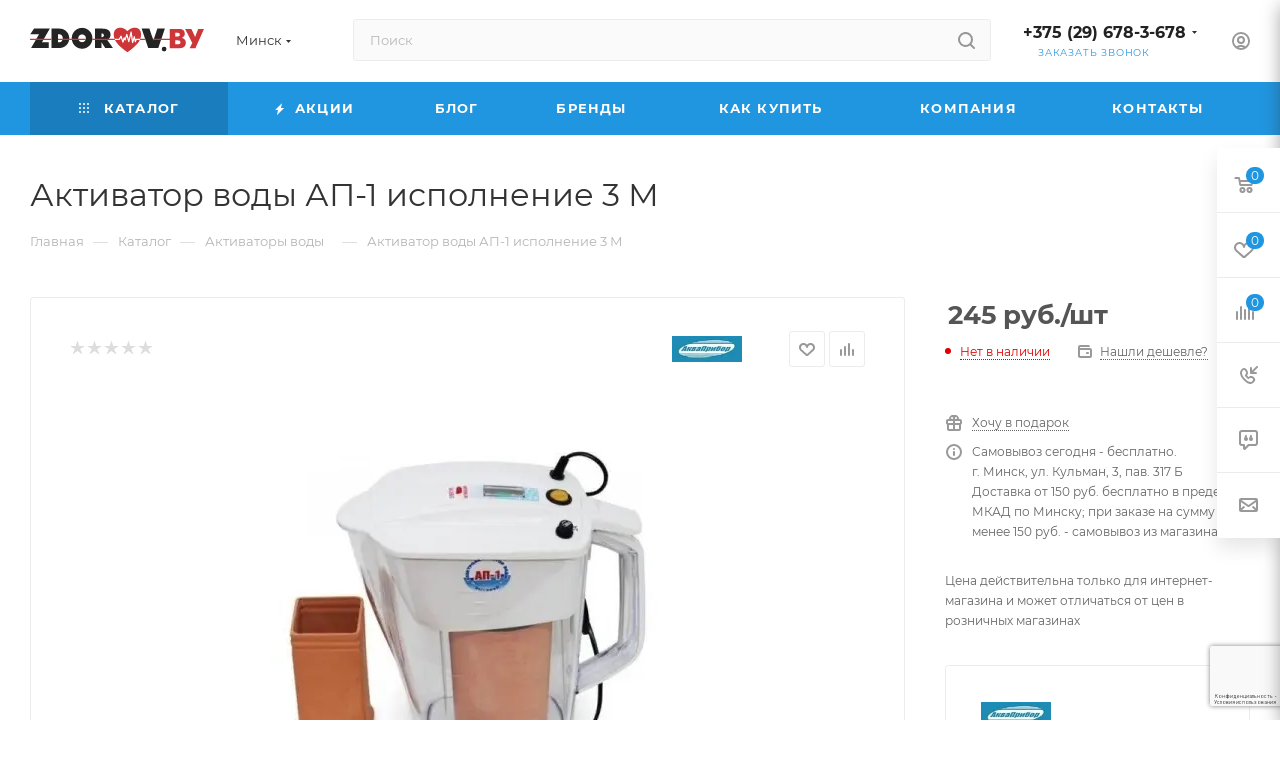

--- FILE ---
content_type: text/html; charset=utf-8
request_url: https://www.google.com/recaptcha/api2/anchor?ar=1&k=6LdrhU0gAAAAAHeLt9NhXh87LLj_etPgVGZ7OzqZ&co=aHR0cHM6Ly96ZG9yb3YuYnk6NDQz&hl=ru&v=PoyoqOPhxBO7pBk68S4YbpHZ&size=invisible&anchor-ms=20000&execute-ms=30000&cb=cu8quo8no0tg
body_size: 49049
content:
<!DOCTYPE HTML><html dir="ltr" lang="ru"><head><meta http-equiv="Content-Type" content="text/html; charset=UTF-8">
<meta http-equiv="X-UA-Compatible" content="IE=edge">
<title>reCAPTCHA</title>
<style type="text/css">
/* cyrillic-ext */
@font-face {
  font-family: 'Roboto';
  font-style: normal;
  font-weight: 400;
  font-stretch: 100%;
  src: url(//fonts.gstatic.com/s/roboto/v48/KFO7CnqEu92Fr1ME7kSn66aGLdTylUAMa3GUBHMdazTgWw.woff2) format('woff2');
  unicode-range: U+0460-052F, U+1C80-1C8A, U+20B4, U+2DE0-2DFF, U+A640-A69F, U+FE2E-FE2F;
}
/* cyrillic */
@font-face {
  font-family: 'Roboto';
  font-style: normal;
  font-weight: 400;
  font-stretch: 100%;
  src: url(//fonts.gstatic.com/s/roboto/v48/KFO7CnqEu92Fr1ME7kSn66aGLdTylUAMa3iUBHMdazTgWw.woff2) format('woff2');
  unicode-range: U+0301, U+0400-045F, U+0490-0491, U+04B0-04B1, U+2116;
}
/* greek-ext */
@font-face {
  font-family: 'Roboto';
  font-style: normal;
  font-weight: 400;
  font-stretch: 100%;
  src: url(//fonts.gstatic.com/s/roboto/v48/KFO7CnqEu92Fr1ME7kSn66aGLdTylUAMa3CUBHMdazTgWw.woff2) format('woff2');
  unicode-range: U+1F00-1FFF;
}
/* greek */
@font-face {
  font-family: 'Roboto';
  font-style: normal;
  font-weight: 400;
  font-stretch: 100%;
  src: url(//fonts.gstatic.com/s/roboto/v48/KFO7CnqEu92Fr1ME7kSn66aGLdTylUAMa3-UBHMdazTgWw.woff2) format('woff2');
  unicode-range: U+0370-0377, U+037A-037F, U+0384-038A, U+038C, U+038E-03A1, U+03A3-03FF;
}
/* math */
@font-face {
  font-family: 'Roboto';
  font-style: normal;
  font-weight: 400;
  font-stretch: 100%;
  src: url(//fonts.gstatic.com/s/roboto/v48/KFO7CnqEu92Fr1ME7kSn66aGLdTylUAMawCUBHMdazTgWw.woff2) format('woff2');
  unicode-range: U+0302-0303, U+0305, U+0307-0308, U+0310, U+0312, U+0315, U+031A, U+0326-0327, U+032C, U+032F-0330, U+0332-0333, U+0338, U+033A, U+0346, U+034D, U+0391-03A1, U+03A3-03A9, U+03B1-03C9, U+03D1, U+03D5-03D6, U+03F0-03F1, U+03F4-03F5, U+2016-2017, U+2034-2038, U+203C, U+2040, U+2043, U+2047, U+2050, U+2057, U+205F, U+2070-2071, U+2074-208E, U+2090-209C, U+20D0-20DC, U+20E1, U+20E5-20EF, U+2100-2112, U+2114-2115, U+2117-2121, U+2123-214F, U+2190, U+2192, U+2194-21AE, U+21B0-21E5, U+21F1-21F2, U+21F4-2211, U+2213-2214, U+2216-22FF, U+2308-230B, U+2310, U+2319, U+231C-2321, U+2336-237A, U+237C, U+2395, U+239B-23B7, U+23D0, U+23DC-23E1, U+2474-2475, U+25AF, U+25B3, U+25B7, U+25BD, U+25C1, U+25CA, U+25CC, U+25FB, U+266D-266F, U+27C0-27FF, U+2900-2AFF, U+2B0E-2B11, U+2B30-2B4C, U+2BFE, U+3030, U+FF5B, U+FF5D, U+1D400-1D7FF, U+1EE00-1EEFF;
}
/* symbols */
@font-face {
  font-family: 'Roboto';
  font-style: normal;
  font-weight: 400;
  font-stretch: 100%;
  src: url(//fonts.gstatic.com/s/roboto/v48/KFO7CnqEu92Fr1ME7kSn66aGLdTylUAMaxKUBHMdazTgWw.woff2) format('woff2');
  unicode-range: U+0001-000C, U+000E-001F, U+007F-009F, U+20DD-20E0, U+20E2-20E4, U+2150-218F, U+2190, U+2192, U+2194-2199, U+21AF, U+21E6-21F0, U+21F3, U+2218-2219, U+2299, U+22C4-22C6, U+2300-243F, U+2440-244A, U+2460-24FF, U+25A0-27BF, U+2800-28FF, U+2921-2922, U+2981, U+29BF, U+29EB, U+2B00-2BFF, U+4DC0-4DFF, U+FFF9-FFFB, U+10140-1018E, U+10190-1019C, U+101A0, U+101D0-101FD, U+102E0-102FB, U+10E60-10E7E, U+1D2C0-1D2D3, U+1D2E0-1D37F, U+1F000-1F0FF, U+1F100-1F1AD, U+1F1E6-1F1FF, U+1F30D-1F30F, U+1F315, U+1F31C, U+1F31E, U+1F320-1F32C, U+1F336, U+1F378, U+1F37D, U+1F382, U+1F393-1F39F, U+1F3A7-1F3A8, U+1F3AC-1F3AF, U+1F3C2, U+1F3C4-1F3C6, U+1F3CA-1F3CE, U+1F3D4-1F3E0, U+1F3ED, U+1F3F1-1F3F3, U+1F3F5-1F3F7, U+1F408, U+1F415, U+1F41F, U+1F426, U+1F43F, U+1F441-1F442, U+1F444, U+1F446-1F449, U+1F44C-1F44E, U+1F453, U+1F46A, U+1F47D, U+1F4A3, U+1F4B0, U+1F4B3, U+1F4B9, U+1F4BB, U+1F4BF, U+1F4C8-1F4CB, U+1F4D6, U+1F4DA, U+1F4DF, U+1F4E3-1F4E6, U+1F4EA-1F4ED, U+1F4F7, U+1F4F9-1F4FB, U+1F4FD-1F4FE, U+1F503, U+1F507-1F50B, U+1F50D, U+1F512-1F513, U+1F53E-1F54A, U+1F54F-1F5FA, U+1F610, U+1F650-1F67F, U+1F687, U+1F68D, U+1F691, U+1F694, U+1F698, U+1F6AD, U+1F6B2, U+1F6B9-1F6BA, U+1F6BC, U+1F6C6-1F6CF, U+1F6D3-1F6D7, U+1F6E0-1F6EA, U+1F6F0-1F6F3, U+1F6F7-1F6FC, U+1F700-1F7FF, U+1F800-1F80B, U+1F810-1F847, U+1F850-1F859, U+1F860-1F887, U+1F890-1F8AD, U+1F8B0-1F8BB, U+1F8C0-1F8C1, U+1F900-1F90B, U+1F93B, U+1F946, U+1F984, U+1F996, U+1F9E9, U+1FA00-1FA6F, U+1FA70-1FA7C, U+1FA80-1FA89, U+1FA8F-1FAC6, U+1FACE-1FADC, U+1FADF-1FAE9, U+1FAF0-1FAF8, U+1FB00-1FBFF;
}
/* vietnamese */
@font-face {
  font-family: 'Roboto';
  font-style: normal;
  font-weight: 400;
  font-stretch: 100%;
  src: url(//fonts.gstatic.com/s/roboto/v48/KFO7CnqEu92Fr1ME7kSn66aGLdTylUAMa3OUBHMdazTgWw.woff2) format('woff2');
  unicode-range: U+0102-0103, U+0110-0111, U+0128-0129, U+0168-0169, U+01A0-01A1, U+01AF-01B0, U+0300-0301, U+0303-0304, U+0308-0309, U+0323, U+0329, U+1EA0-1EF9, U+20AB;
}
/* latin-ext */
@font-face {
  font-family: 'Roboto';
  font-style: normal;
  font-weight: 400;
  font-stretch: 100%;
  src: url(//fonts.gstatic.com/s/roboto/v48/KFO7CnqEu92Fr1ME7kSn66aGLdTylUAMa3KUBHMdazTgWw.woff2) format('woff2');
  unicode-range: U+0100-02BA, U+02BD-02C5, U+02C7-02CC, U+02CE-02D7, U+02DD-02FF, U+0304, U+0308, U+0329, U+1D00-1DBF, U+1E00-1E9F, U+1EF2-1EFF, U+2020, U+20A0-20AB, U+20AD-20C0, U+2113, U+2C60-2C7F, U+A720-A7FF;
}
/* latin */
@font-face {
  font-family: 'Roboto';
  font-style: normal;
  font-weight: 400;
  font-stretch: 100%;
  src: url(//fonts.gstatic.com/s/roboto/v48/KFO7CnqEu92Fr1ME7kSn66aGLdTylUAMa3yUBHMdazQ.woff2) format('woff2');
  unicode-range: U+0000-00FF, U+0131, U+0152-0153, U+02BB-02BC, U+02C6, U+02DA, U+02DC, U+0304, U+0308, U+0329, U+2000-206F, U+20AC, U+2122, U+2191, U+2193, U+2212, U+2215, U+FEFF, U+FFFD;
}
/* cyrillic-ext */
@font-face {
  font-family: 'Roboto';
  font-style: normal;
  font-weight: 500;
  font-stretch: 100%;
  src: url(//fonts.gstatic.com/s/roboto/v48/KFO7CnqEu92Fr1ME7kSn66aGLdTylUAMa3GUBHMdazTgWw.woff2) format('woff2');
  unicode-range: U+0460-052F, U+1C80-1C8A, U+20B4, U+2DE0-2DFF, U+A640-A69F, U+FE2E-FE2F;
}
/* cyrillic */
@font-face {
  font-family: 'Roboto';
  font-style: normal;
  font-weight: 500;
  font-stretch: 100%;
  src: url(//fonts.gstatic.com/s/roboto/v48/KFO7CnqEu92Fr1ME7kSn66aGLdTylUAMa3iUBHMdazTgWw.woff2) format('woff2');
  unicode-range: U+0301, U+0400-045F, U+0490-0491, U+04B0-04B1, U+2116;
}
/* greek-ext */
@font-face {
  font-family: 'Roboto';
  font-style: normal;
  font-weight: 500;
  font-stretch: 100%;
  src: url(//fonts.gstatic.com/s/roboto/v48/KFO7CnqEu92Fr1ME7kSn66aGLdTylUAMa3CUBHMdazTgWw.woff2) format('woff2');
  unicode-range: U+1F00-1FFF;
}
/* greek */
@font-face {
  font-family: 'Roboto';
  font-style: normal;
  font-weight: 500;
  font-stretch: 100%;
  src: url(//fonts.gstatic.com/s/roboto/v48/KFO7CnqEu92Fr1ME7kSn66aGLdTylUAMa3-UBHMdazTgWw.woff2) format('woff2');
  unicode-range: U+0370-0377, U+037A-037F, U+0384-038A, U+038C, U+038E-03A1, U+03A3-03FF;
}
/* math */
@font-face {
  font-family: 'Roboto';
  font-style: normal;
  font-weight: 500;
  font-stretch: 100%;
  src: url(//fonts.gstatic.com/s/roboto/v48/KFO7CnqEu92Fr1ME7kSn66aGLdTylUAMawCUBHMdazTgWw.woff2) format('woff2');
  unicode-range: U+0302-0303, U+0305, U+0307-0308, U+0310, U+0312, U+0315, U+031A, U+0326-0327, U+032C, U+032F-0330, U+0332-0333, U+0338, U+033A, U+0346, U+034D, U+0391-03A1, U+03A3-03A9, U+03B1-03C9, U+03D1, U+03D5-03D6, U+03F0-03F1, U+03F4-03F5, U+2016-2017, U+2034-2038, U+203C, U+2040, U+2043, U+2047, U+2050, U+2057, U+205F, U+2070-2071, U+2074-208E, U+2090-209C, U+20D0-20DC, U+20E1, U+20E5-20EF, U+2100-2112, U+2114-2115, U+2117-2121, U+2123-214F, U+2190, U+2192, U+2194-21AE, U+21B0-21E5, U+21F1-21F2, U+21F4-2211, U+2213-2214, U+2216-22FF, U+2308-230B, U+2310, U+2319, U+231C-2321, U+2336-237A, U+237C, U+2395, U+239B-23B7, U+23D0, U+23DC-23E1, U+2474-2475, U+25AF, U+25B3, U+25B7, U+25BD, U+25C1, U+25CA, U+25CC, U+25FB, U+266D-266F, U+27C0-27FF, U+2900-2AFF, U+2B0E-2B11, U+2B30-2B4C, U+2BFE, U+3030, U+FF5B, U+FF5D, U+1D400-1D7FF, U+1EE00-1EEFF;
}
/* symbols */
@font-face {
  font-family: 'Roboto';
  font-style: normal;
  font-weight: 500;
  font-stretch: 100%;
  src: url(//fonts.gstatic.com/s/roboto/v48/KFO7CnqEu92Fr1ME7kSn66aGLdTylUAMaxKUBHMdazTgWw.woff2) format('woff2');
  unicode-range: U+0001-000C, U+000E-001F, U+007F-009F, U+20DD-20E0, U+20E2-20E4, U+2150-218F, U+2190, U+2192, U+2194-2199, U+21AF, U+21E6-21F0, U+21F3, U+2218-2219, U+2299, U+22C4-22C6, U+2300-243F, U+2440-244A, U+2460-24FF, U+25A0-27BF, U+2800-28FF, U+2921-2922, U+2981, U+29BF, U+29EB, U+2B00-2BFF, U+4DC0-4DFF, U+FFF9-FFFB, U+10140-1018E, U+10190-1019C, U+101A0, U+101D0-101FD, U+102E0-102FB, U+10E60-10E7E, U+1D2C0-1D2D3, U+1D2E0-1D37F, U+1F000-1F0FF, U+1F100-1F1AD, U+1F1E6-1F1FF, U+1F30D-1F30F, U+1F315, U+1F31C, U+1F31E, U+1F320-1F32C, U+1F336, U+1F378, U+1F37D, U+1F382, U+1F393-1F39F, U+1F3A7-1F3A8, U+1F3AC-1F3AF, U+1F3C2, U+1F3C4-1F3C6, U+1F3CA-1F3CE, U+1F3D4-1F3E0, U+1F3ED, U+1F3F1-1F3F3, U+1F3F5-1F3F7, U+1F408, U+1F415, U+1F41F, U+1F426, U+1F43F, U+1F441-1F442, U+1F444, U+1F446-1F449, U+1F44C-1F44E, U+1F453, U+1F46A, U+1F47D, U+1F4A3, U+1F4B0, U+1F4B3, U+1F4B9, U+1F4BB, U+1F4BF, U+1F4C8-1F4CB, U+1F4D6, U+1F4DA, U+1F4DF, U+1F4E3-1F4E6, U+1F4EA-1F4ED, U+1F4F7, U+1F4F9-1F4FB, U+1F4FD-1F4FE, U+1F503, U+1F507-1F50B, U+1F50D, U+1F512-1F513, U+1F53E-1F54A, U+1F54F-1F5FA, U+1F610, U+1F650-1F67F, U+1F687, U+1F68D, U+1F691, U+1F694, U+1F698, U+1F6AD, U+1F6B2, U+1F6B9-1F6BA, U+1F6BC, U+1F6C6-1F6CF, U+1F6D3-1F6D7, U+1F6E0-1F6EA, U+1F6F0-1F6F3, U+1F6F7-1F6FC, U+1F700-1F7FF, U+1F800-1F80B, U+1F810-1F847, U+1F850-1F859, U+1F860-1F887, U+1F890-1F8AD, U+1F8B0-1F8BB, U+1F8C0-1F8C1, U+1F900-1F90B, U+1F93B, U+1F946, U+1F984, U+1F996, U+1F9E9, U+1FA00-1FA6F, U+1FA70-1FA7C, U+1FA80-1FA89, U+1FA8F-1FAC6, U+1FACE-1FADC, U+1FADF-1FAE9, U+1FAF0-1FAF8, U+1FB00-1FBFF;
}
/* vietnamese */
@font-face {
  font-family: 'Roboto';
  font-style: normal;
  font-weight: 500;
  font-stretch: 100%;
  src: url(//fonts.gstatic.com/s/roboto/v48/KFO7CnqEu92Fr1ME7kSn66aGLdTylUAMa3OUBHMdazTgWw.woff2) format('woff2');
  unicode-range: U+0102-0103, U+0110-0111, U+0128-0129, U+0168-0169, U+01A0-01A1, U+01AF-01B0, U+0300-0301, U+0303-0304, U+0308-0309, U+0323, U+0329, U+1EA0-1EF9, U+20AB;
}
/* latin-ext */
@font-face {
  font-family: 'Roboto';
  font-style: normal;
  font-weight: 500;
  font-stretch: 100%;
  src: url(//fonts.gstatic.com/s/roboto/v48/KFO7CnqEu92Fr1ME7kSn66aGLdTylUAMa3KUBHMdazTgWw.woff2) format('woff2');
  unicode-range: U+0100-02BA, U+02BD-02C5, U+02C7-02CC, U+02CE-02D7, U+02DD-02FF, U+0304, U+0308, U+0329, U+1D00-1DBF, U+1E00-1E9F, U+1EF2-1EFF, U+2020, U+20A0-20AB, U+20AD-20C0, U+2113, U+2C60-2C7F, U+A720-A7FF;
}
/* latin */
@font-face {
  font-family: 'Roboto';
  font-style: normal;
  font-weight: 500;
  font-stretch: 100%;
  src: url(//fonts.gstatic.com/s/roboto/v48/KFO7CnqEu92Fr1ME7kSn66aGLdTylUAMa3yUBHMdazQ.woff2) format('woff2');
  unicode-range: U+0000-00FF, U+0131, U+0152-0153, U+02BB-02BC, U+02C6, U+02DA, U+02DC, U+0304, U+0308, U+0329, U+2000-206F, U+20AC, U+2122, U+2191, U+2193, U+2212, U+2215, U+FEFF, U+FFFD;
}
/* cyrillic-ext */
@font-face {
  font-family: 'Roboto';
  font-style: normal;
  font-weight: 900;
  font-stretch: 100%;
  src: url(//fonts.gstatic.com/s/roboto/v48/KFO7CnqEu92Fr1ME7kSn66aGLdTylUAMa3GUBHMdazTgWw.woff2) format('woff2');
  unicode-range: U+0460-052F, U+1C80-1C8A, U+20B4, U+2DE0-2DFF, U+A640-A69F, U+FE2E-FE2F;
}
/* cyrillic */
@font-face {
  font-family: 'Roboto';
  font-style: normal;
  font-weight: 900;
  font-stretch: 100%;
  src: url(//fonts.gstatic.com/s/roboto/v48/KFO7CnqEu92Fr1ME7kSn66aGLdTylUAMa3iUBHMdazTgWw.woff2) format('woff2');
  unicode-range: U+0301, U+0400-045F, U+0490-0491, U+04B0-04B1, U+2116;
}
/* greek-ext */
@font-face {
  font-family: 'Roboto';
  font-style: normal;
  font-weight: 900;
  font-stretch: 100%;
  src: url(//fonts.gstatic.com/s/roboto/v48/KFO7CnqEu92Fr1ME7kSn66aGLdTylUAMa3CUBHMdazTgWw.woff2) format('woff2');
  unicode-range: U+1F00-1FFF;
}
/* greek */
@font-face {
  font-family: 'Roboto';
  font-style: normal;
  font-weight: 900;
  font-stretch: 100%;
  src: url(//fonts.gstatic.com/s/roboto/v48/KFO7CnqEu92Fr1ME7kSn66aGLdTylUAMa3-UBHMdazTgWw.woff2) format('woff2');
  unicode-range: U+0370-0377, U+037A-037F, U+0384-038A, U+038C, U+038E-03A1, U+03A3-03FF;
}
/* math */
@font-face {
  font-family: 'Roboto';
  font-style: normal;
  font-weight: 900;
  font-stretch: 100%;
  src: url(//fonts.gstatic.com/s/roboto/v48/KFO7CnqEu92Fr1ME7kSn66aGLdTylUAMawCUBHMdazTgWw.woff2) format('woff2');
  unicode-range: U+0302-0303, U+0305, U+0307-0308, U+0310, U+0312, U+0315, U+031A, U+0326-0327, U+032C, U+032F-0330, U+0332-0333, U+0338, U+033A, U+0346, U+034D, U+0391-03A1, U+03A3-03A9, U+03B1-03C9, U+03D1, U+03D5-03D6, U+03F0-03F1, U+03F4-03F5, U+2016-2017, U+2034-2038, U+203C, U+2040, U+2043, U+2047, U+2050, U+2057, U+205F, U+2070-2071, U+2074-208E, U+2090-209C, U+20D0-20DC, U+20E1, U+20E5-20EF, U+2100-2112, U+2114-2115, U+2117-2121, U+2123-214F, U+2190, U+2192, U+2194-21AE, U+21B0-21E5, U+21F1-21F2, U+21F4-2211, U+2213-2214, U+2216-22FF, U+2308-230B, U+2310, U+2319, U+231C-2321, U+2336-237A, U+237C, U+2395, U+239B-23B7, U+23D0, U+23DC-23E1, U+2474-2475, U+25AF, U+25B3, U+25B7, U+25BD, U+25C1, U+25CA, U+25CC, U+25FB, U+266D-266F, U+27C0-27FF, U+2900-2AFF, U+2B0E-2B11, U+2B30-2B4C, U+2BFE, U+3030, U+FF5B, U+FF5D, U+1D400-1D7FF, U+1EE00-1EEFF;
}
/* symbols */
@font-face {
  font-family: 'Roboto';
  font-style: normal;
  font-weight: 900;
  font-stretch: 100%;
  src: url(//fonts.gstatic.com/s/roboto/v48/KFO7CnqEu92Fr1ME7kSn66aGLdTylUAMaxKUBHMdazTgWw.woff2) format('woff2');
  unicode-range: U+0001-000C, U+000E-001F, U+007F-009F, U+20DD-20E0, U+20E2-20E4, U+2150-218F, U+2190, U+2192, U+2194-2199, U+21AF, U+21E6-21F0, U+21F3, U+2218-2219, U+2299, U+22C4-22C6, U+2300-243F, U+2440-244A, U+2460-24FF, U+25A0-27BF, U+2800-28FF, U+2921-2922, U+2981, U+29BF, U+29EB, U+2B00-2BFF, U+4DC0-4DFF, U+FFF9-FFFB, U+10140-1018E, U+10190-1019C, U+101A0, U+101D0-101FD, U+102E0-102FB, U+10E60-10E7E, U+1D2C0-1D2D3, U+1D2E0-1D37F, U+1F000-1F0FF, U+1F100-1F1AD, U+1F1E6-1F1FF, U+1F30D-1F30F, U+1F315, U+1F31C, U+1F31E, U+1F320-1F32C, U+1F336, U+1F378, U+1F37D, U+1F382, U+1F393-1F39F, U+1F3A7-1F3A8, U+1F3AC-1F3AF, U+1F3C2, U+1F3C4-1F3C6, U+1F3CA-1F3CE, U+1F3D4-1F3E0, U+1F3ED, U+1F3F1-1F3F3, U+1F3F5-1F3F7, U+1F408, U+1F415, U+1F41F, U+1F426, U+1F43F, U+1F441-1F442, U+1F444, U+1F446-1F449, U+1F44C-1F44E, U+1F453, U+1F46A, U+1F47D, U+1F4A3, U+1F4B0, U+1F4B3, U+1F4B9, U+1F4BB, U+1F4BF, U+1F4C8-1F4CB, U+1F4D6, U+1F4DA, U+1F4DF, U+1F4E3-1F4E6, U+1F4EA-1F4ED, U+1F4F7, U+1F4F9-1F4FB, U+1F4FD-1F4FE, U+1F503, U+1F507-1F50B, U+1F50D, U+1F512-1F513, U+1F53E-1F54A, U+1F54F-1F5FA, U+1F610, U+1F650-1F67F, U+1F687, U+1F68D, U+1F691, U+1F694, U+1F698, U+1F6AD, U+1F6B2, U+1F6B9-1F6BA, U+1F6BC, U+1F6C6-1F6CF, U+1F6D3-1F6D7, U+1F6E0-1F6EA, U+1F6F0-1F6F3, U+1F6F7-1F6FC, U+1F700-1F7FF, U+1F800-1F80B, U+1F810-1F847, U+1F850-1F859, U+1F860-1F887, U+1F890-1F8AD, U+1F8B0-1F8BB, U+1F8C0-1F8C1, U+1F900-1F90B, U+1F93B, U+1F946, U+1F984, U+1F996, U+1F9E9, U+1FA00-1FA6F, U+1FA70-1FA7C, U+1FA80-1FA89, U+1FA8F-1FAC6, U+1FACE-1FADC, U+1FADF-1FAE9, U+1FAF0-1FAF8, U+1FB00-1FBFF;
}
/* vietnamese */
@font-face {
  font-family: 'Roboto';
  font-style: normal;
  font-weight: 900;
  font-stretch: 100%;
  src: url(//fonts.gstatic.com/s/roboto/v48/KFO7CnqEu92Fr1ME7kSn66aGLdTylUAMa3OUBHMdazTgWw.woff2) format('woff2');
  unicode-range: U+0102-0103, U+0110-0111, U+0128-0129, U+0168-0169, U+01A0-01A1, U+01AF-01B0, U+0300-0301, U+0303-0304, U+0308-0309, U+0323, U+0329, U+1EA0-1EF9, U+20AB;
}
/* latin-ext */
@font-face {
  font-family: 'Roboto';
  font-style: normal;
  font-weight: 900;
  font-stretch: 100%;
  src: url(//fonts.gstatic.com/s/roboto/v48/KFO7CnqEu92Fr1ME7kSn66aGLdTylUAMa3KUBHMdazTgWw.woff2) format('woff2');
  unicode-range: U+0100-02BA, U+02BD-02C5, U+02C7-02CC, U+02CE-02D7, U+02DD-02FF, U+0304, U+0308, U+0329, U+1D00-1DBF, U+1E00-1E9F, U+1EF2-1EFF, U+2020, U+20A0-20AB, U+20AD-20C0, U+2113, U+2C60-2C7F, U+A720-A7FF;
}
/* latin */
@font-face {
  font-family: 'Roboto';
  font-style: normal;
  font-weight: 900;
  font-stretch: 100%;
  src: url(//fonts.gstatic.com/s/roboto/v48/KFO7CnqEu92Fr1ME7kSn66aGLdTylUAMa3yUBHMdazQ.woff2) format('woff2');
  unicode-range: U+0000-00FF, U+0131, U+0152-0153, U+02BB-02BC, U+02C6, U+02DA, U+02DC, U+0304, U+0308, U+0329, U+2000-206F, U+20AC, U+2122, U+2191, U+2193, U+2212, U+2215, U+FEFF, U+FFFD;
}

</style>
<link rel="stylesheet" type="text/css" href="https://www.gstatic.com/recaptcha/releases/PoyoqOPhxBO7pBk68S4YbpHZ/styles__ltr.css">
<script nonce="01000y8q_4S2cm5sl_8uRg" type="text/javascript">window['__recaptcha_api'] = 'https://www.google.com/recaptcha/api2/';</script>
<script type="text/javascript" src="https://www.gstatic.com/recaptcha/releases/PoyoqOPhxBO7pBk68S4YbpHZ/recaptcha__ru.js" nonce="01000y8q_4S2cm5sl_8uRg">
      
    </script></head>
<body><div id="rc-anchor-alert" class="rc-anchor-alert"></div>
<input type="hidden" id="recaptcha-token" value="[base64]">
<script type="text/javascript" nonce="01000y8q_4S2cm5sl_8uRg">
      recaptcha.anchor.Main.init("[\x22ainput\x22,[\x22bgdata\x22,\x22\x22,\[base64]/[base64]/[base64]/ZyhXLGgpOnEoW04sMjEsbF0sVywwKSxoKSxmYWxzZSxmYWxzZSl9Y2F0Y2goayl7RygzNTgsVyk/[base64]/[base64]/[base64]/[base64]/[base64]/[base64]/[base64]/bmV3IEJbT10oRFswXSk6dz09Mj9uZXcgQltPXShEWzBdLERbMV0pOnc9PTM/bmV3IEJbT10oRFswXSxEWzFdLERbMl0pOnc9PTQ/[base64]/[base64]/[base64]/[base64]/[base64]\\u003d\x22,\[base64]\\u003d\\u003d\x22,\x22w79Gw605d8KswovDugPDrkU0f1VbwrTCkzrDgiXCkw1pwqHCpgLCrUsSw7c/[base64]/Cn8KpSyHCoVLCvHkzwrrDrMKVCMKReMKvw6pjwrHDqMOFwqQtw5XChcORw5/CtRfDmGp+Z8K1wqY6DSzCq8K7w6LDlsOPwobCrwnCisO1w7DCuyzDj8KewrLCnMKXw4ZcMi9iLMOgwpY2wpdfBMOAWRAcccO3IELDtsO2CsKlw6DCmwDCjDN/Y09WwrzDtQUpB3HCgMKNGgDDusOowotREVjDuhzDucOTw7Y9w4jDgMKFRC3DrsO7w5wmW8KUwpPDgsKSLyQPfivDu1klwrxxC8KTH8OLwooGwpgmw4jCjcOpKsKZw5Bpwq3CucO3wogFw6/CvmXDkcOlIwNXwoXCgBUbAsKWaMOqwqjCgcOdw57DnELCm8K6dUsPw6HDlH/CoUbDnl3CrsKEwrMAwoHCvsODwoh/QRxlXMOYZGIkwqnCgSRsTjFUW8OPc8OYw4HDmQYbwoPDkThPw5nDvcOnwq0Gwo/[base64]/[base64]/Ch2DCpkfCu0/CmcOOdMO6UcKVXk7Dh8KJw6DCrMOyesKBw53DnsONesONOcKXD8OSw6B3YMKeOcOOw4XClcK+wpAYw7pgwoslw6c6w5jDosODw7PCocK/ZgYEEgBpRGRywqAsw4vDqMOIw5/Cr1jCiMOZRwkewrpgMWwPw65WbWLDk2vCigsZwqNfw58iwolRw68ywqfDtCNTTMOWw4TDmj9EwoHCpjTDtsK5VMK/w6TDtMK/[base64]/DqcOYw4fCqR7CqcOKeMK3w6EvwpzCtlgtKBU5CsOlAjY1JsOsGMKXTCrCvj7DgsKCERZpwqYyw7tiwrrDs8KSCEwjc8K6w53ChRjDkw/CrMKgwo/[base64]/K33CsMK4w5gBa8OSX2Y6w6FRSl4iw43DrsO0wr/Chzktw59tQGdFwqFGw6LDmzoLwq8UMMKZwrXDp8OVw7g9wqpRIsO9wrnDicKYOsO7wrDDjHHDmD7CnsOFwpHDnAgzNhd0wo/DjHvDksKLFDjCrSdPwqbDsAjCpCkVw4tPwrvDqsO/wppOwrXCrgzDpcOgwqM/[base64]/[base64]/wobCkMKQw49twqxhwpzDpxorw4QNwrXDoQ0jXMODZMO/w73Ds8Oicho4wrXDpD9PdTFfM2vDn8OxWMKCQBIxRsOHRsKGwojDqcOnw5DDkMKfRG7Cj8KRYsKyw67ChcOwJmXDix8Ew67DpMKxazvCmcOlwqTDmynCmsOlbcOPUsOvdsKFw4DCgcOBCcOLwpMjw7FFK8OLw6NCwrBLclZowot8w4XDksOdwrB/woTDqcOhwoNaw7bDi1DDoMOywqrDjUgWSMKOw5XDlnQfwp9mUMKnwqQVFsKQUCMswqpFV8O3Tj4/w5Yvw6NFwrNXSwZ/SEXDv8O1fFjCgAgvw6fDjcKcw6/Dth/Dg2nCgcKZw64lw4HDojVrAcO4w5Qgw4TCpUzDkB3Du8OBw4fCnRnCvsOnwofCp03Do8OgwpfCvsK6wqLDuXM1X8KQw6Ymw7XCnMOgXGXCsMOvamXDrC/DgBwKwpLDgBvDilzDmsK8O3PCgMK5w7VKdMOPDCotYjrCtEJrwqpZAETDmF7CosK1w4ETwrAdw7Q4NsKAw6l7EMO6wrgaR2Uqw4DDsMK6F8OnaREBwqNUZsK+wrZBHxg4w5jDgsO3w5MxVVfCi8O7HcO4w4DCnMOSw6HDvBrCgMKANBzDs2vCvmbDpC1UcMOywr7CmR/DonEjUVHDuAprwpLDusKJIEIcw5JWwoo9wqfDoMONw68iwrI1w7DDj8KeO8OUfcKHJMKowrbCu8O0wqMgXMKtRHx2wprCjsKcd0h1XXtkf1Fiw7TCr1QgBA1aT37DrAzDuSXCjl8cwoLDoxEOw6jCgwfDh8OFwr46ewsxPsO+O2HDn8KJwog/Si3CuFAAw7LDkcK/[base64]/DiljCv8KsSsORJVcOe8OEw5pbe8KPWV3DgcOHEsKtw59MwpsTAV/[base64]/Cs3YGwplTDF/DnyPDlg4+w5EiIRTDmzEJw6xUwqBLBMKCZnYLw4QFXcOeMWomw5pqw4bDlG4Ww7p0w5Jxw4bDjxV6CwxIBsKzbMKkO8KwRUcmccOFwqrCk8OTw5ZvFcKXMsK5wo/[base64]/[base64]/[base64]/[base64]/CgMK7wp9XQsO8wqfDsMKzwq/Cgxgzw5FDQBB4W2wWwp1vwrVJwolBfMKbSsK6w73Do1wbIMOow4PDmcOXO1sTw63Ct0vCqG3DnQXCtcK3Uw1fHcO1TMKpw6hww6PDg1jCqcO8w6jCvMOQw5EoU1RBfcOnaTvDl8OHDyUAw50EwrzDm8OKw47CvcOVwrXCqCo/w43CvMK+wo5+wp7DgwpcwqLDosKnw6B/wpsMLcKSBcOSwrTCmB1fUzQkwqDDusKjw4TCqRfCpEfDv3DCuGPDmg3DgU4fwrMwQ3vChcK9w4XCrsKswro/BgnDisOHw5rDp0wMF8OIw7DDohtew6YrN3ABw509OlHCmXtow55RNWxVw57CuXwYw6tePcKuKCrDp37DgsOLw5XDj8OcbsKzw4xjwqfCh8Kew6paAcOpw6PDm8K5IsOtSAHDq8KVMkXDqllpFMKMwp/[base64]/DlHvCvsKZw5BRYMK7ZCjCnsO1GHgsEwl3wp0nw4dlYh/Dk8OSKxDDr8K+FwUgwrk8VsOrw7zDjA7Cv3nCr3fDhcKWwo/CgsOPbsKWE0bDn3hdw40XacOzw7sAw4gML8OsAUXDgMKObMKYw6XDncKgRx0fCcKgw7TDrWxrwo/Ci2rCr8OJEcOeOSbDghHDmyPCtcOsMmTDhQ8owpZcIF8QB8KHw7kgIcK1w7HCok/CjmnCt8KBw4jDoXFdwo/DoiRXDMOewqzDhBjCrwVNw6LCv1F8wqHCssKPWcOXMcO2w4XCrAMlfyXCu3BbwpYxIi/[base64]/DlGFBwonCnsOrcAE/IxTDn8K+HEtUH8KlMh3CksKCFS5Swqdnwp/CtMOobUnCjRXDj8K8w7PDn8KBG0vDnE3Ds1fDhcOgIHLCiQM5KEvClAgawpTDlsOjBE7DvRY/[base64]/CsSdvw54IUcOsJ8OCS3bCuVZZw5AOLXTCqDDCnMOww57DmFd0RD/DnDcfecOYwr5/H2J9cUleSX9nAG/Cs1bChcKuLD/[base64]/DkzoDBcObw5XDj8KsB8O5wqc6wovDtMOUwqzDvMObwqrDqcO9NxsVSDIbw5JOKcOmDMKocCJndBh6w6fDncOVwpl9wonDtTILwogZwrrCpzLCiQx7wqrDug3CjcKyeHF9Qz7DosKAKcO9w7czTMKbw7XCjyzCtcKvDcOhDz/[base64]/wqlULz/Cl8K0wpgZw7jDuG3DtXdqGgB/LcOUUzEYw4J6L8OFw5VBwoxfcxQpwp4vw4XDnMONLMObw67DpCzDiF8CfV/DtMOzHDtBw7XCtDPCicKDwrQcVz3DpMOYNG/Cn8O3B3oNWMKbUsO+w4VmS1zDqsOXw6zDkXLCoMOpQsKodsK/UsOVUAolJ8KnwqrDr1ULwp84WE/Dvz7DrjbCgMOaVA06w6XDrMOZwqzCgsO1wrskwpAdw5gmw6Zkw70ow5jDiMOWw6low4c8dG/ChsOxwqZCwqxaw6NVEMO1GcKRwqLCl8OTw482L0nDgMObw7PChH/[base64]/DrijDszYPPMOKCMKVbCduw5MHZ8KcGcK2XCxOInXDjjjDjnvCvRDDjMOid8KJwoDDpA5cwqAjRcKoEAjCpMOFw5lffnZ8w7IAw41/bsOywqsQB0fDrBA+wq9UwrEVfGESw43Do8OQc3/[base64]/wrgiw5FnwpI2wrbCjFbCkmMBHsOLWBYPesKcFcOkHwnCsjABNVRaOiEmCMKowqBLw5EdwpTDscO/L8KjJcOyw4fCnsOUfFPDhcK5w7/ClzN7wro1wrzCk8KYa8KmDcOQLS9CwowzTsK4OiwSw63Dh0HDkXZrw6lCIhHCicKBNzs8BD/DjsKVwrw9EcOSw4nCu8OVw4TCkQYrWn/CvMKTwqHDg3wjwpDCscOlwoVzwq7DqcKxwqXCncK1Si87worClkLDiH08wqTCgcK8wok2NMKvw4dOE8KDwqweKcKowr7CscK0ZcO6AsKdw5LCg0fCvMKrw7coQsO0N8K/X8Ojw7bCuMO2IcOtdFbDpzs6w6dUw7bDusOdFcK2GsOFFsKOF30odhXCqzrCoMKdCxpOw6gjw7PDjlc5Hx/Cr19cf8Oaa8OVw43DuMOFwq3CqlfCh07DhAssw7HClzDCiMOQw5vDn0HDl8KawptEw5txw7xEw4ACNTnCnCDDpF8Xw53CmSx2AcOfwp8ywpg6LcKBw4LDj8ORGsKdw6zDixTClCbChwnDvMKiNisCw7ppT2NZw6PCpV83Iy/CgcKuKsKPP2/DvMOnSMOocsK7Q0DDpTDCo8OmOEooZsO1N8KcwrXDgjvDvHM9wrPDhMOBI8OOw53CmAXDiMOMw77DpcKBIcO3wrPDiRlIw4l/LMKtw4/[base64]/[base64]/[base64]/CjMK4PC3CvMOcw53DrmHCrMOlwqTDmzZ4wp/CpMOoGURSw6MUwrgyEyfCoUQKA8KGwp09wrXCoEhFwrUGScOXF8O2wojCtcKYw6PDpGkyw7Fiwo/DlcKpwrnDt37CgMOuBsKhw7/DvApqeEYgKlTCucKrwp97wpx3wq8nEMKyA8Kpwq7DgC/CkiAhw5hSGU/Dh8KRwo1gV0JrBcKzwo0aU8OAVlFPw5UwwqciLg3ChcO/w4HCmMOCFQ9Zw5jDqcKqwpTDhi7DsTfDkXXCusKQw5VCw4Rnw4rDkU/DnQE9wrIBUALDrsKmIxzDtsKIMj3Cs8KXW8KGR0/[base64]/woXDpsKCw7zClUxITsK5wogtXwkjw5nDowjDi8Oiw5HDmsOFRsOZwqPCsMKNwo7CkwZiwoQqf8Oiwph5wrAew7DDmcOXL2bCgn/CpixNwroJFsOPwo/Dh8KffcO9w7PCtcKQw69/MSvDj8K3wprCtsOKUX7Dp15qwrXDoy59w5rCiXPDpUpXeFxiXsOQNlZlQRLDuGDCqMOLwrXCi8OeA3LCs1XCsD8XfQ3DkcO5w5lYw7lfwpVrwoxudhTCqFfDlMOUScO/esKDMDh6wpHCqEcZw6DCqXXCrsOFYsOmYjTCicOfwrPDm8K1w5UXw5fCusOMwqfCvVdvwqxwJHrDl8OKw7vCscKZfgoIPzobwrYkPsKpwqZqGsO+wrvDh8OHwrrDvcKNw5V/w7HDv8Obw69uwrJtwpXCjQoURMKgYldhwqjDuMOAwrpyw6xgw5fDoxU1RcKdNsOdDkMnC3J3Ji8JXgnDsDjDkxXCh8KswoQqwoPDuMODUHA/YjxTwrtYDsOFwpXDgcOUwrtLfcKuwrIIRsOLw4IqZcO4MEjCqMKpfxzCvsO7KGM/CMKBw5h3cVc2GSbCscOhQ05UCTLCg38pw53Ctjtewq3CmS/[base64]/wrXDhMOowqAFw4EXw6MfwrDDhsOlbcOcDcObwoBWwrzCql7CtcOHDERATsOHN8KwUF94fk/Cu8Oae8KMw6p2OcK0w6FCw4VVw6ZBQ8KOwoLClMOWwqspMMKSSsOKQyzDtcKbw5TDlMKhwoXCgV8eDsK1w63Dq0MNwp3CvMOEBcO6wrvCv8OfaC1Bw5LDi2BTwojCocOpJE4YSMOYTz/DusO8wq7DkwJcbMKXDl3DnMK9dCc5fMO2T2Zsw7HCq0sww4RLAGvDk8Kowo7DnMOYw4DDl8OJdcObw6HCrMKICMO3w47DtsKcwpnDv0MwF8OKwo3Ds8Opw7s6KRYsQsOowp7DuzRww7B/w5DDumlywrrDkUDCp8K8w5/Dv8O6wobDk8KtTcORZ8KHRcOBwrxxwodgw7BWw7bCjcO5w5UtaMO3SULClR/Cv1/DmcKmwp/CmlfCv8KOeylTdSnCpxHClsOyHMKbQlHCucO6L0QpQMOyf1jCtMKbG8O3w5IQSkwdw5vDr8KPwpvDkiYvwojDhsKPMMKjA8OKWCXDlnB1GAbDp3bCpEHDnXA2wrxmYsOLw4daUsKTMsKvWcO2wr5SezjDvcKpw6ZuFsOnwrRcwq/CtC5jw7rDiGobRScEUgrCicOkw5tbwr/[base64]/DiBDDsyZ4csKORsKXG8OXwpQ5w78bwq3CnMKtwoTClw/Co8OPwpAWw5HDi3/DmE1MNQwxGTTDgsKuwoECIsO0woVUwp4owoIdacKUw6/ChsOhZTxtfcO/wppHw4rCjiZEEsODb0nCpMOTFcKEfsOew6dvw49DX8OaJsKiEsOJw5nDqcKuw4vCsMOlKS3ClMOXwponw5zDuVRewrMswpjDuRMuw4LCv1xVwqnDn8KzNSQKGMKTw6hOcX3DvEjCmMKpwpE/wpvClgXDtcKcw7BWJCIrwrtYwrvClcK9AcK/w47DkMOhw7omw7DDn8OpwpUzdMKlwoRRwpDCqz1TTgEyw77DukALw4jCjsKRDsOBwrFuKsOcL8OmwrRWw6HDocOMw7HCli7Dl1TCsDLDoiXDgcO1UEvDscKZw4hheWLDjTDCnGDDtBPDkg0Pwo/CkMKEDmcwwo4mw6nDr8OMwrA5CcKlTsK6w50FwqNlBcKJw63Cs8Kpw65LQ8OlHxfCuz/[base64]/wqzChHIrH8OhAcKnwrhQwobDu3bDhQg4w67CpsK5U8OnQsOew5d5w6JFdcOHR3Yhw4oZMx/DiMKyw5JXH8ORwoPDvFtkBsOlwrPDs8OFw6TCmWE2cMOMOcOZwp1hOXQuwoAVwrrDtsK4wrQXVCTDnQjDjcKbw75UwrRAwr/CkSBWJcOgYg5lwp/DjkjDuMOuw6NVwqPCpcOtOR5AZ8OMwpvDicK5JsKHw7hlw4ALw7RDLMOuw4LCgMOLw4LDhsOvwr43UsOuMn7ChyR2wqQVw6pQDcKtKSQnPQTCrsKMFSQIQ3lbw7NfwqjCgmTCrEZLw7EbEcO/GcOywplfEMOaVGJCwp3Cn8KsacKlw7/Dr3t8P8KVw7DCmMOWfTLCvMOWecODw6rDuMOyO8KecsOlwpjDjVlew48SwpnCv2RLcsKOUTRAw6PCqQvChcOyYMOJbcORw5TCkcO3R8KvwoPDoMOnwolrXmcTwo/CvsOxw7ZsTsKJdsKlwrVidMK5wp1Fw6PCn8OIWMOOwrDDgMKdFGLDqgzDv8KSw4DCkcKqL3tfKcKSfsOJwrM4wqQhEwcUJC5UwpjCjkrDv8KNeQzDr3fCt0ouaHDDuzA3LsKwQcOZME3CtmXDvsKJwoNZw6wMCDTDoMKsw5Y/NGbDoi7DtHooMsKgwobDgjIewqTCosOSCXYPw6nCisO8Y1XCqkELw6F6KMKuWMKAwpHDgHfDrcOxwqzDocKcw6EvaMOPwrjCjjsOw4DDpcO5dAbCnTYJQwfDiQTCqsOyw5tJdzDDg2/Ds8Oawqsawp3DsEHDjCMFw4/CqjjCu8OSNHQdMmbCtTjDgMObwpnCr8K8bHHDtnzDhcOhQ8Orw4nCgS1pw44OZcKpbhBrfsOcw5Q8wo3DhWdQSsK7Gxh0w5bDsMK+wq/CpcKzwpXCicKtw7Q0PMKgwpZvwpLCmMKVXGMtw4LDmMK7woXCocO4a8Kjw7NWDmF7w6A7wqJQLEJ0w711CcKcwq8QKALDvB1WTmXCp8Klw5bDmMKow6xPKU/CkCDCmh/[base64]/DtjwPVD7CosOrHsOqYFYPV0bDtMKoQx97ZhIpJsKVZnHDusO6esK/OsO8wpTCpsOILWLDtk52w4HDkcOzwqzChcO3RBDDvFHDrcOAwroxVh3DjsOaw7rChcKFKMKMw588BCPDuCNNJD3DvMOoCTTDoV7DqCRbwpZMQR/[base64]/CocKsPcKXwqPCuWImw7/[base64]/wocYPGl/woFPw5oSKw04wojChlfDqG46TcKVTB/CsMKmBxRBGH/DhcOswrnCqyoCfMOkw5rCkWcMVWrDpgTDpVI8wp1DcsKfw4vCp8KQCT0iw4rCsA7CojZWwrQjw7LCmmc4YDQGwqTDmsOrIcKKMmTCr0zDkMO7wprDumYYUMKYRlrDtCjCj8Oswp5AThTCs8K5d0c1KxvChMOww51fwpHDu8Ozw5zDrsOCwq/DtXDDhn0MXH8Uw5zDuMKjB2rCmcK2w5VjwoLDncO4woDClMO0w7XChMOswo/DusKDB8OJTMK1wpfCpHp5w7PDh3E+ZMOLOCgQKMOXw6l5wpVMw7LDnMOHBWh+wpYwbsKPw6wGw7rCrHDCkHzCpUofwofCiHNXw6x4DmTCmXvDusO7GsOlTzcufsONYsOwPVXDtxDCp8K5SD/Dm8O+wovCjggIWMOnS8Otw5FwJMOPw5/CsE4TwpvCh8KdJnnDt0/CssKFw7XCjSXDthR/Z8KcLn3DhXbCl8KJw51fRMObXgcDGsKWw6nCn3HDisK2BMKHw7LDkcKtwq0fcAnCv2rDjygxw5p7woHCk8K4wrjCgcKhw6XDuQZ3HMKCeFEJfWbDvSs2wp/CoV7CtUzChsOlwpNtw5oNGsKzUsO/b8KNw5pmRCzDsMKrw65UWcO4BxDCrsKwwq/DvsOudU7CuDogT8Kkw7/[base64]/CrcOOw6gRP8OSE8KlGxNra3QEe8Omw7h+woJUwrwgw5ohw4dHw7oGw4nDsMO5XApQwrg0PQXDu8KXAcKLw7fCrMOiD8OOPRzDrx3Cp8K7XgjCvsK/wqrCucOrasKBdMO1JcKhTh7CrcKHSxFqwq5ZK8OSw4cDwp3CrsK9NBUHwqU7Q8K+QcK9DDPDkG/DvsKcCMOYUcORS8KnTjtiw5AuwokPw5FGYMOhwqrCqF/DusKCw5nDlcKaw5jClMOGw4nCtsOlw73DqBhsXFdNd8K8wroUfzLCpRPDozDCs8KYDcKqw4kmYMKJLsKtTsOUSERvb8O4KlRQG0TCgDnDmAVlIcODw7PDr8O8w4JNCGzDoncWworDgDnCt19RwqDDt8OAPBvDmFHChMO/KHHDuivCvcOzGsOAS8K8w7HDn8KHwpkVw73CqcKXXDzCthrDh0HCu3VLw6PDiWYrRikxK8OPP8K5w7rDvMKYF8OLwrAANsOWwq/[base64]/Cqm3DhcOTRsKtwrnCp8OxwpJMUMKjwqXCk33Cr8KSwoXCrlMqwqRQw6rDvMK4w7PClz3DtDs/wqnCgcKCw50OwrXCqTJUwpTCiWlgfMOgIsK2w7Bvw6tzw7XCscOUPCJfw7cOwq3Com7Dh1bDpVfDhWEUw4RgQsOHWnzDnjlBS2xTGsOXw4PCm01jw4nDq8K4w5rDsAIEPXFlwr/DtwLDsQY4ACQcWMKBwrtHbMKxw57Chx1XCsKTwq3Ch8K+MMOzLcOLw5tPbcOTXiVwEsO/w5vCusK7wrQhw7lJT3zCmSjDucKCw4bCsMOjITlTeWlaO2PDu2XCtGjDnCpSwqfCiEfCnHXChcKAwoxBwroqEjxaAMOSwq7ClDMIwqXCmgJ4w63Co0sPw7sYw79wwqoww6PCgsKcJsK/[base64]/[base64]/[base64]/DlMOSYllVc8Kew4R6w7nCn2JnwqLDssOWw6XDhsK5wpnDuMKuDsKNwrIbwqUjwqRHw4LCoDBLw63CiQTDrGzDnhFbScKAwpBdw7ImI8Olw53DnsK1X27CogwIVz/CtMOXHsKSwoHCkz7CmH5QWcKDw6ltw5x/GgwBw7jDqMKRUcOefcKXwqBnwrHDq0/DjcKmAjrDpl/[base64]/CksKZwrvDs8KWwo7DlzPCm8OudmnDgMKPwobDgMK8w5PDo8KvZQHCukPCl8OSw7HCvMOHYsKRw5/Ds3QPIhwBBsOodm1/EsOyOsOaClpuwq3CrMOgMcK+X0EcwpvDvkkowq1YB8KuwqbCpHQjw4l6C8Kjw5nCicOYw47CpsOJFcKsQBZWUy7DucOuw6wTwpF2fVItw7/[base64]/CjGE5woLCpcOZwq/[base64]/CuMO5U8Kqw5lSwqDCvRFmEsOJN8OtY0/CpUopOlrDiUPDjMO8wp0CSsKzAMKjw5t9AsKMPMODw4DCnnnCg8OZw7klJsOBWDl0DsOzw77Cn8ODw7PCk0F8w6plwp/[base64]/w7HDoBDCnX4Tw5rChyBDMX5/[base64]/[base64]/DscOjWjhww55Qw71Gw6DCqcKGw7XDqMO/YDRPwqgawo15TSrCj8Kww64SwoZow6tocBDDgMKJNTNiJWzCvcOdVsK7wp7CkcOnWMKAw6AfO8K+woYawpnCr8KWSD5Hwrt2woIlwq8ewrjDsMKWcsOlwr5ac1PCvFNfwpNJeyZZwqsLw7PCt8OvwqjDrsODw5IVwqIACnXDqMORwo/[base64]/DiRYdwrvCiEDDrVXDj07CtE5hw7vChMKuJsKCwotNVgADwrXCu8OlC33CsXFtwqMXw6tzGMOEZWoId8KuOE/ClhRdwpYnwo/[base64]/DlwhFw4FYWkEDTUgGSS3DscKUAyTDkMOVSsOpw5zCgTzDssKbWBMBKcOjQTc9XMObFB/[base64]/wrglw75NwoLDnRM1WHrCl0cHQcKJFcKbwpLDoyHCtyjCvnUpZsO1w79dBC7Cn8O/wp3CgHTCkMOew5LDn3FOG2LDsgPDn8Otwp9Mw4/Co18wwrDCoGUew4XDiWRoMsOea8K5OsKEwrhKw6vDmMO/L3vCjTXDvyvCt2zDqF/DvEzCuBTDo8KNRcORMMK4DsOdQ1TCmiZiwpXCknEIZmMRCkbDu33DtwDCrsKQaGVGwrw2wpp/w4PDvsO1fERSw5zCj8K2w7jDoMKMwqzCl8OXT0PDmRUPCcKLwrfDr1oHwpIEd0/[base64]/DokZ9X8KyJMKhwp1fwoLCvMKmwo8wchh1w6TDjld1ACTCgkQEEcKmw5g/wovCtwtUwqDDhAXDmsOLwojDh8Otw4jCmMKbwrJTZMKDDznCjMKXQcOqc8Odwqxaw5bDnnF5wo3ClXRvw4fDolhURSTDj2PCvMKJwqfDi8O1w6JBDzZLw43CrMKhRsKew5lYwpvCsMOtw7XDlcKIKsOew47CskIFw7k/[base64]/UGrDhVvDlD4zFGLDqivCtsKxwqvCgsKtw4E2QcO4c8Onw5TDqTXCkEnCtyrDgxrDl0jCtcO0w6ZGwo1pw6JzYDrCvMO0wp7DuMKiw7rCj2PDu8Kxw5JhGTYZwrYpw58dYw/CrsKDw7EMw4d2NVLDjcKIecKVRHcLwoxLEmPCn8KNwoXDj8ObVF/[base64]/wpzDncK7AsOgPUFrUMKzwo5jVcOjScKPw69XGjwpPsOzBMK7w41YOMKtCsOyw7APwobDrRTDr8OVw5TDlXDDqsOKBEPCpMOiEcKkAsOcw5vDrx5+AMKvwoLDvcKvEsOowr0tw77CjUcuw44JMMKFworCnMOqY8OdRWzCsm8PKy9mUxTCpBTCk8OvXlQHwr/Dl3p/[base64]/CiRBTPsKDLE/CvVrDlVzCvcKqP8Oow63CmsOJc8K5d0jCosOTwqd3w4wefcOdwqfDmzXDs8KJcxJNwqI0wp/CtCTDnQjCpSsqwp1WNzrDvsO4wr7Dt8ONScO+wrjDpRfCkh4uUAzCk0h3dxkjwpnCm8KLOcOnwqgtw63CjlfCgsOREGLCi8OLwoLCtkAqw4ppw7LCvEvDpMKUwqhDwowuFSfDkgHDiMK7w5E6woPDhsKUwqHClsKcAz8hw5zDpC9rOE/[base64]/YTnDs00SUcOgw4PDk8OHw5MrUcKjOcObdcOGw6fCoDZvLsOFw7jDj1jDnsOvRyUuwqXCtRQ2BMO3fEHDrsKYw4Y1woR6wprDgQd7w6/DuMOJw4PDvWhkwrzDjsOGNkNDwp3CuMKTUcKFwr1yfEtyw5wfwqPDslciw5LDmyJcdCTDsi3Chj7DnsKhCMO+wrs2bSrCpR/DqEXCpB3DpmMUwoFnwoV3w6bCoCDDvDnClsOmQ3nCilPDmcKLOsKeGjlXRGjClCo2w4/[base64]/wrx5wqE2SRnClsKbB19gS0k9CjLDghhiw6LDj8OdZsKEVsKlciksw4V7woDDiMOUwqt6AMOBwohyJMOZw400wpEPBy0+wo3ChsO8wo3Dp8K4QMObwooKwqfCucKtwodDwoJGwrHDkUw7VTTDtsKFUcKBw41ucsOzccOoZj/[base64]/CrMOvwqbDolhmeMOSVyHDnW9gwr/Cm8KFZ0TDpWlow5/CkgLCknRWJm/CtT0uBSMNK8Oaw5HDvR/DrcK8Yncuwq5vwrDCk2suQ8KwPATCpzMDw5rCmG82ecKRw6fChShiWhXCj8OBcw0HIR7CongNwpQOw41pIWV3wr08DMOYLsKEITk0NndtwpTDlMO6QUfDpgY4FDHCiWI/csKYLMOEw4U1UgdKw45ZwpzDnjzCrsOiw7F1bn3CnMObeVjCuC4Yw7ZnFA1ICStRwrbDp8Oiw7jCm8K2w6PDiUfCgU9LGMOZw4NrV8KiDUDCo21CwqLCscK3wqPDocOAw7zDogfCuSbDucOrwrUwworCs8OVVD1hM8Kww6bDqi/DnzTCm0PCusK+NU9wCmddHkFYwqEWw5pJwrfDmcKIwopnw7nDkX/[base64]/[base64]/[base64]/wo1AP8KASMOBw5jCmsKCw5bDmMKiwpgLw4LDoyh1ZGwIVcOow6EXw6vCs2jDiznDpMOHwrPDuhXCpsO3w4FXw5jDhlPDgRUuw5NfNMK0d8K/[base64]/T8O5w4bDpcKzKD5AdMOqw4XCmiPCk0IPw4EBbMKcwqvCksOCJVAefcOTw7rDiF8SQcKhw4XCnUbDusOCw7t9PllFwqfDn1PCs8OUw5wIw5HDoMKawr3DikdAUWXCh8OVDsK/wpnCoMKPwqoyw5zCgcOuKm7ChcKVJUPDncK8KSnCryjDnsKFOyfDqQrDtcKPw4JgBsOoRMKIJMKoHBzDs8OVVcOTI8OlXsKcwoLDi8KhQ09/w5/Dj8OfCEjCo8KcJsKhP8OXwrh9wolPaMKJw5HDgcOgYsOpMwrCmgPClsOJwq0EwqN2w5V5w6PCkFnCtU3CpTvDrBLDjMOREcO1wprCscOkwoHCgsORw7zDsV05J8OEJ2rDli4cw4HClEVxw7kmFwzCvAjCumvDusOLJMOSVsOfVsO/Njh3G20twol+EMK+w7rCpXwlwo8Mw5DDnMKRZMKVw71Ew7HDhjHCnzIFAR/DjkXCszgPw7ZCw4ZRUSHCqsO+w5XCgsK6w4YNw5DDlcOfw6BKwp0MS8K6A8O6EsKvSMO9w6LCusOqw5XDi8KPAE4lIgUhwqPDlMKGIHjCrUxIJ8O7McO5w5PCocKgTcOIHsKVw5XDosKYwq/[base64]/w7XChcK0w5/CrMO5wq/Dm8O+AcO3woQbwp7Cq0HDisKCbsKJBcOkUSXDh2Bnw4A/b8Oowr7DoHZ9wqQ5QsKkCT3DuMOzw7NswqHChEwHw6fCuX9fw4PDrGNRwrohw59MDUHCqsO8DcOBw4sWwq3CicK+w5TCl3fDn8KbRsKcw4jDoMKGQcOkworCh2nDoMOqCEbDrlA4esOxwrrCosKvCzBew78EwoNxB1wDSMOVw5/DiMK3wqjCvnfCtsOdw7JgHjLChMKZRMKCw4TCniAIwqrDlsODw58yB8OpwpxAbcKBIHjCvMOmJyTDsE/CiA7DgSzDk8Kew7Y0wq/DtXRXCGx8wqvCn0fDizogGVAfCcOsTcKpayrCnsOqFFI4ZxTDg0fDi8OTw6Q0wpPDncKYwr4Fw7w8w6fCkATDg8OcTUfCo0TCtXQYw5DDj8KbwrtwWsK8w63Ctl8mw5rCt8KGwoMSw7DCq39gBMONQi3DnMK/PcKFw6xlwpkqHnTCvMKmeAbChVlkwpZuQ8Ozwq/DkzPCrcKew4dPw5PDtUcWwp8FwqzDiQHDgwHDocKjwr7DvALDnMKpwoTCpMO6woAAwrDDnANJc3FowqRGVcKLTsKfb8OowpB7fC/ChDnDm1XDqcKtCAXDtsK2wozCrD5Iw7/CnMK3KAnCmiVTR8KyOxrDtmtLOHJoccOBOkQ7Z27DiFTDoBTDlMKlw4bDmsOmTsORMX/[base64]/CjF0KwqLDhMKeUMOHw6p9w5czAcKvPRTCr8O/[base64]/ARfDhirDnxzDrcOBIyjDvF3DsQnCpcOdwrrCmVlICko9LjQddMOkO8KWw7zDs2PDoGtWw5/Dk1EbG2bDsFzCj8O+wqjCn2AnfcOnwpMUw4V1wqrDp8KGw7ZEeMOoIHUhwpB8w5vCosO/fDICBjwAw7tdw75YwqzDgTXDsMKcwq5yOsKewqnDmEnDlhDCqcKvagvCqBltFW/DhMK+UjcnRgbDvsOEVRZiUcOLw7ZTOMKew7XCkSbDpEp7wqV3PUlmw4scRGTDtHbCowzDncOLw6/DgSI2OUDCnn02w5HCjMKdYz5HPU3CrjcXdMK6wrbCmUHCjC/Cn8Ogw7TDmxXCjWXCsMOswp3DmcKWUsOkwqlQBGomd2nCiULCkF5EwonDjsOUXR4eOsOZw4/[base64]/w7ESwoPDqGdYInHDlG0sMcKXFFlracKvOsKWwpTCtsOKw6DDvXUJUsKXwqDDtsO1ei/CmWUHwpDDoMKMEsKTIk0iw5PDuCccbCsYwqoSwr8BFsO2PcKGPhTDvMKYWFDDusOQDF7DlsOOCAZQFioqQsORwoM2HSpSw5FhVyLCsXFyNxkYDk9VaGXDosOQwq3DnMOjecO/GHTCvzrDlsKHTMKxw5zDhGoDLgsWw4PDnsOxW2rDgcOowqtpVcOYw5MPwovCjRTDksK/YiJebncqQMKXYWUMw5HDkB7DqXDCoEnCqsKuw57DhVFVFzoOwr/CiGVswp87w6MTHcK8ZyPDlcKXc8Kawq5IQcOfw7/[base64]/Cti9bw5DDvHcEPcOxw57ClwDDkDYfwr5+w63DrMKSw7VHDyJpIcKtGsKGKMONwqYGw6LCiMKCw74aFBkwEsKTJyAiEEUfw4bDvifCsiNrbQU5w4jDnRlaw77CmSlNw6rDuA3Dr8KVB8KQOlcJwoDCsMK6wqLDrMK/w77CpMOKwqvDmMKnwrjDslTCmFcIwpNcw4vDph7DgsKhAFQhERQow6EAPXd7wosYCMOQFVV9RCrCocK/w67DvcKzwqRYw5Fywph9dWXDiFDDpMOT\x22],null,[\x22conf\x22,null,\x226LdrhU0gAAAAAHeLt9NhXh87LLj_etPgVGZ7OzqZ\x22,0,null,null,null,1,[21,125,63,73,95,87,41,43,42,83,102,105,109,121],[1017145,304],0,null,null,null,null,0,null,0,null,700,1,null,1,\[base64]/76lBhmnigkZhAoZnOKMAhnM8xEZ\x22,0,0,null,null,1,null,0,0,null,null,null,0],\x22https://zdorov.by:443\x22,null,[3,1,1],null,null,null,1,3600,[\x22https://www.google.com/intl/ru/policies/privacy/\x22,\x22https://www.google.com/intl/ru/policies/terms/\x22],\x224jf3gB9QpgR4ypOS/kj5ScZC5s+JhbAY2CH0+etr+oA\\u003d\x22,1,0,null,1,1769002657415,0,0,[33],null,[215,219,90,64,52],\x22RC-mf7M6HPxF7funQ\x22,null,null,null,null,null,\x220dAFcWeA4rdKMe2RnytHdaM43bg3AIB8GBnnMExLsi8uEFBXokwdBsU85vgYUoh42uk-tVWfSWgS24I96aHAoF_IEvMEqhyQUb7g\x22,1769085457617]");
    </script></body></html>

--- FILE ---
content_type: application/javascript
request_url: https://zdorov.by/bitrix/cache/js/s1/aspro_max/default_019e71d02239367e55c9234e1549ea57/default_019e71d02239367e55c9234e1549ea57_v1.js?176899774011900
body_size: 3524
content:

; /* Start:"a:4:{s:4:"full";s:99:"/bitrix/templates/aspro_max/components/bitrix/catalog.comments/catalog/script.min.js?17604777596359";s:6:"source";s:80:"/bitrix/templates/aspro_max/components/bitrix/catalog.comments/catalog/script.js";s:3:"min";s:0:"";s:3:"map";s:0:"";}"*/
function initReviewsGallery(element){const $slider=$(".tab-pane.reviews .reviews-gallery-block .owl-carousel");$slider.length&&element.parent().hasClass("active")&&($slider.removeClass("appear-block"),InitOwlSlider())}!function(window){window.JCCatalogSocnetsComments||(window.JCCatalogSocnetsComments=function(arParams){var i;if(this.errorCode=0,this.params={},this.serviceList={blog:!1,facebook:!1,vk:!1},this.settings={blog:{ajaxUrl:"",ajaxParams:{},contID:"bx-cat-soc-comments-blg"},facebook:{contID:"bx-cat-soc-comments-fb",contWidthID:"",parentContID:"soc_comments",facebookJSDK:"facebook-jssdk",facebookPath:""},vk:{}},this.services={blog:{obBlogCont:null},facebook:{obFBCont:null,obFBContWidth:null,obFBParentCont:null,obFBjSDK:null,currentWidth:0}},this.activeTabId="",this.currentTab=-1,this.tabsContId="",this.tabList=[],this.obTabList=[],"object"==typeof arParams){if(this.params=arParams,this.params.serviceList&&"object"==typeof this.params.serviceList)for(i in this.serviceList)this.serviceList.hasOwnProperty(i)&&this.params.serviceList[i]&&(this.serviceList[i]=!0);this.serviceList.blog&&this.initParams("blog"),this.serviceList.facebook&&this.initParams("facebook"),"object"==typeof this.params.tabs&&(this.activeTabId=this.params.tabs.activeTabId,this.tabsContId=this.params.tabs.tabsContId,this.tabList=this.params.tabs.tabList)}else this.errorCode=-1;0===this.errorCode&&BX.ready(BX.proxy(this.Init,this))},window.JCCatalogSocnetsComments.prototype.initParams=function(id){var i;if(this.params.settings&&"object"==typeof this.params.settings&&"object"==typeof this.params.settings[id])for(i in this.settings[id])this.settings[id].hasOwnProperty(i)&&this.params.settings[id][i]&&(this.settings[id][i]=this.params.settings[id][i])},window.JCCatalogSocnetsComments.prototype.Init=function(){if(this.tabList&&BX.type.isArray(this.tabList)&&0!==this.tabList.length){var i,strFullId;for(i=0;i<this.tabList.length;i++){if(strFullId=this.tabsContId+this.tabList[i],this.obTabList[i]={id:this.tabList[i],tabId:strFullId,contId:strFullId+"_cont",tab:BX(strFullId),cont:BX(strFullId+"_cont")},!this.obTabList[i].tab||!this.obTabList[i].cont){this.errorCode=-2;break}this.activeTabId===this.tabList[i]&&(this.currentTab=i),BX.bind(this.obTabList[i].tab,"click",BX.proxy(this.onClick,this))}this.serviceList.blog&&(this.services.blog.obBlogCont=BX(this.settings.blog.contID),this.services.blog.obBlogCont||(this.serviceList.blog=!1,this.errorCode=-16)),this.serviceList.facebook&&(this.services.facebook.obFBCont=BX(this.settings.facebook.contID),this.services.facebook.obFBCont?this.services.facebook.obFBContWidth=this.services.facebook.obFBCont.firstChild:(this.serviceList.facebook=!1,this.errorCode=-32),this.services.facebook.obFBParentCont=BX(this.settings.facebook.parentContID)),0===this.errorCode&&(this.showActiveTab(),this.serviceList.blog&&this.loadBlog(),this.serviceList.facebook&&this.loadFB()),this.params={}}else this.errorCode=-1},window.JCCatalogSocnetsComments.prototype.loadBlog=function(){var postData;0===this.errorCode&&this.serviceList.blog&&0!==this.settings.blog.ajaxUrl.length&&((postData=this.settings.blog.ajaxParams).sessid=BX.bitrix_sessid(),BX.ajax({timeout:30,method:"POST",dataType:"html",url:this.settings.blog.ajaxUrl,data:postData,onsuccess:BX.proxy(this.loadBlogResult,this)}))},window.JCCatalogSocnetsComments.prototype.loadBlogResult=function(result){BX.type.isNotEmptyString(result)&&BX.adjust(this.services.blog.obBlogCont,{html:result})},window.JCCatalogSocnetsComments.prototype.loadFB=function(){var width,d,s,id,fbpath,js,fjs;this.services.facebook.obFBParentCont&&this.services.facebook.obFBContWidth&&(width=parseInt(this.services.facebook.obFBParentCont.offsetWidth,10),isNaN(width)||(BX.adjust(this.services.facebook.obFBContWidth,{attrs:{"data-width":width-20}}),this.services.facebook.currentWidth=width),this.services.facebook.obFBjSDK||(this.services.facebook.obFBjSDK=!0,BX.defer(BX.proxy((d=document,s="script",id=this.settings.facebook.facebookJSDK,fbpath=this.settings.facebook.facebookPath,fjs=d.getElementsByTagName(s)[0],void(d.getElementById(id)||((js=d.createElement(s)).id=id,js.src=fbpath,fjs.parentNode.insertBefore(js,fjs)))),this))))},window.JCCatalogSocnetsComments.prototype.getFBParentWidth=function(){var width=0;return this.services.facebook.obFBParentCont&&(width=parseInt(this.services.facebook.obFBParentCont.offsetWidth,10),isNaN(width)&&(width=0)),width},window.JCCatalogSocnetsComments.prototype.setFBWidth=function(width){var obFrame=null,src,newSrc;this.serviceList.facebook&&this.services.facebook.currentWidth!==width&&width>20&&this.services.facebook.obFBContWidth&&this.services.facebook.obFBContWidth.firstChild&&this.services.facebook.obFBContWidth.firstChild.fitrstChild&&(obFrame=this.services.facebook.obFBContWidth.firstChild.fitrstChild)&&(newSrc=(src=obFrame.getAttribute("src")).replace(/width=(\d+)/gi,"width="+width),BX.adjust(this.services.facebook.obFBContWidth,{attrs:{"data-width":width-20}}),this.services.facebook.currentWidth=width,BX.style(this.services.facebook.obFBContWidth.firstChild,"width",width+"px"),BX.adjust(obFrame,{attrs:{src:newSrc},style:{width:width+"px"}}))},window.JCCatalogSocnetsComments.prototype.onResize=function(){this.serviceList.facebook&&this.setFBWidth(this.getFBParentWidth())},window.JCCatalogSocnetsComments.prototype.onClick=function(){var target=BX.proxy_context,index=-1,i;for(i=0;i<this.obTabList.length;i++)if(target.id===this.obTabList[i].tabId){index=i;break}index>-1&&index!==this.currentTab&&(this.hideActiveTab(),this.currentTab=index,this.showActiveTab())},window.JCCatalogSocnetsComments.prototype.hideActiveTab=function(){BX.removeClass(this.obTabList[this.currentTab].tab,"active"),BX.addClass(this.obTabList[this.currentTab].cont,"tab-off"),BX.addClass(this.obTabList[this.currentTab].cont,"hidden")},window.JCCatalogSocnetsComments.prototype.showActiveTab=function(){BX.onCustomEvent("onAfterBXCatTabsSetActive_"+this.tabsContId,[{activeTab:this.obTabList[this.currentTab].id}]),BX.addClass(this.obTabList[this.currentTab].tab,"active"),BX.removeClass(this.obTabList[this.currentTab].cont,"tab-off"),BX.removeClass(this.obTabList[this.currentTab].cont,"hidden")})}(window),$(document).on("change",'.blog-comment-form__existing-files input[type="checkbox"]',(function(){$(this).parent().hide(500)}));
/* End */
;
; /* Start:"a:4:{s:4:"full";s:57:"/bitrix/templates/aspro_max/js/drop.min.js?17604777594877";s:6:"source";s:38:"/bitrix/templates/aspro_max/js/drop.js";s:3:"min";s:0:"";s:3:"map";s:0:"";}"*/
class DropZone{constructor(selector,option={}){this.setOption(option),this.el=document.querySelector(selector),this.inputFiles=this.el.querySelector('input[type="file"]'),this.wrapper=this.el.querySelector(this.option.wrapperSelector),this.init()}init=()=>{this.dt=new DataTransfer,this.bindEvents(),this.insertTextNode()};setOption=option=>{const optionDefault={wrapperSelector:".drop-zone__wrapper",maxImageCount:"10",type:"image",countUploadImages:0,className:{wrapperText:"drop-zone__wrapper-text",images:"drop-zone__images",image:"drop-zone__image",imageClose:"drop-zone__image-close",imagesIcon:"drop-zone__image-icon",checkboxInput:"drop_zone__images-input"}};this.option=this.deepMerge({},optionDefault,option),this.option.text=BX.message("DROP_FILE").replace(/#COUNT_FILES#/,this.option.maxImageCount)};deepMerge=(target,...objects)=>{for(let obj of objects){const props=Object.getOwnPropertyNames(obj);for(let prop of props){let value=obj[prop];value&&"object"==typeof value?(target[prop]=target[prop]||{},this.deepMerge(target[prop],value)):target[prop]=value}}return target};insertTextNode=()=>{const $block=BX.create("div",{attrs:{className:this.option.className.wrapperText},html:this.option.text});this.wrapper.appendChild($block)};bindEvents=()=>{this.inputFiles.addEventListener("change",e=>this.addFileFromFileList(e.target.files)),this.el.addEventListener("click",e=>{if(e.target.closest("."+this.option.className.imageClose)){this.removeFileFromFileList(e.target.closest("."+this.option.className.image).dataset.name);const delImage=e.target.closest("."+this.option.className.image).getAttribute("for");delImage&&this.el.querySelector("input#"+delImage)&&(this.el.querySelector("input#"+delImage).checked=!0),e.target.closest("."+this.option.className.image).remove(),null==this.el.querySelector("img")&&this.imagesWrapper.remove()}}),this.el.addEventListener("drop",e=>{e.preventDefault();let arrFile=[];arrFile=e.dataTransfer.files,this.addFileFromFileList(arrFile),this.el.classList.remove("dragover")}),this.el.addEventListener("dragover",e=>e.preventDefault()),this.el.addEventListener("dragleave",e=>this.el.classList.remove("dragover")),this.el.addEventListener("dragenter",e=>this.el.classList.add("dragover"))};get imagesWrapper(){return this.el.getElementsByClassName(this.option.className.images)[0]}get countImages(){return this.option.countUploadImages}set countImages(value){this.option.countUploadImages+=value,value||(this.option.countUploadImages=Number(!!value))}addFileFromFileList=arrFile=>{let countImages=this.countImages=arrFile.length;const maxImageCount=this.option.maxImageCount;if(this.countImages>maxImageCount&&(countImages-=this.countImages-maxImageCount,this.option.countUploadImages=maxImageCount),countImages){for(let i=0;i<countImages;i++)0===arrFile[i].type.indexOf(this.option.type)&&this.dt.items.add(arrFile[i]);this.dt.items.length&&this.appendImagesBlock();for(var i=0;i<countImages;++i)if(0===arrFile[i].type.indexOf(this.option.type)){const reader=new FileReader;reader.readAsDataURL(arrFile[i]),reader.name=arrFile[i].name,reader.onloadend=e=>{this.appendImageBlock(e)}}}this.inputFiles.files=this.dt.files};appendImagesBlock=()=>{if(!this.imagesWrapper){const $blockWrapper=BX.create("div",{attrs:{className:this.option.className.images}});this.el.insertBefore($blockWrapper,this.wrapper)}};appendImageBlock=object=>{let name,src,alt,title,delImg,$input;"progressevent"===typeofExt(object)?(name=alt=title=object.target.name,src=object.target.result):(name=alt=title=object.getAttribute("alt"),src=object.getAttribute("src"),delImg=object.dataset.id,$input=BX.create("input",{attrs:{type:"checkbox",name:"deleted_images[]",value:object.dataset.id,id:"del-image-"+object.dataset.id,className:this.option.className.checkboxInput}}));const $block=BX.create("label",{attrs:{className:this.option.className.image+" bordered rounded3",for:"del-image-"+delImg},dataset:{name:name},children:[BX.create("span",{attrs:{className:this.option.className.imageClose,title:BX.message("BPC_MES_DELETE")},children:[BX.create("span",{attrs:{className:this.option.className.imagesIcon+" rounded3"}})]}),BX.create("img",{attrs:{src:src,alt:alt,title:title}})]});$input&&this.el.appendChild($input),this.imagesWrapper.appendChild($block)};removeFileFromFileList=fileName=>{if(fileName){this.countImages=-1;for(let i=0;i<this.dt.files.length;i++)if(this.dt.files[i].name==fileName){this.dt.items.remove(i);break}this.inputFiles.files=this.dt.files}};drawImagesFromColection=$images=>{let countImages=$images.length;if(countImages){this.appendImagesBlock();for(let i=0;i<countImages;i++)this.appendImageBlock($images[i]);this.countImages=countImages}};removeAllFiles=()=>{this.imagesWrapper&&this.imagesWrapper.remove();for(let i=this.dt.files.length;i--;)this.dt.items.remove(i);this.countImages=0,this.inputFiles.files=this.dt.files}}
/* End */
;; /* /bitrix/templates/aspro_max/components/bitrix/catalog.comments/catalog/script.min.js?17604777596359*/
; /* /bitrix/templates/aspro_max/js/drop.min.js?17604777594877*/
